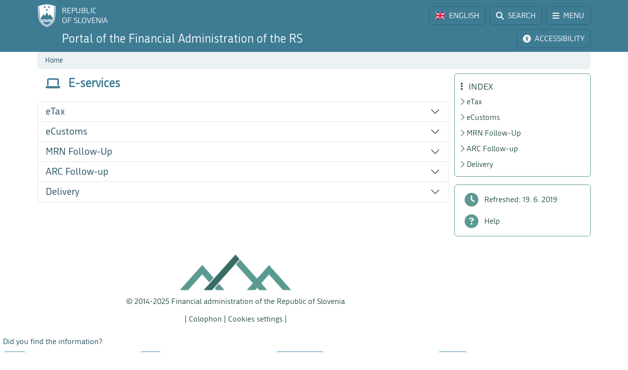

--- FILE ---
content_type: application/javascript; charset=utf-8
request_url: https://www.fu.gov.si/fileadmin/templates/js/scripts/important_dates.js?t=30
body_size: 173
content:
$(document).ready(function() {
    if ($('#importantDatesMonths').length > 0) {
        
        for (let month = 1; month <= 12; month++) {
            if ($(`li[data-month-no*="${month}"]`).length === 0) {
                $(`#m${month}`).css('background', '#fff');
            }
        }

        let visibleDates = 0;

        if($('#importantDatesList').length > 0) {
            $('#importantDatesList').find('ul.list-unstyled').find('li:not([data-active="1"])').addClass('d-none');
            $('#importantDatesList').show();
            visibleDates = $('#importantDatesList').find('li[data-active="1"]').length;
        }
        else {
            $('#importantDatesMonths').next().find('li:not([data-active="1"])').addClass('d-none');
            visibleDates = $('#importantDatesMonths').next().find('li[data-active="1"]').length;

        }

        $('#importantDatesMonths').next().find('li[data-active="1"]:not(.d-none)').last().removeClass('border-bottom');

        if(visibleDates == 0) {
            $('#importantDatesNoneMsg').show();
            $('#importantDatesHeader, #importantDatesList, #importantDatesTitle').attr('style', 'display: none!important');
        }
        
        $('#importantDatesMonths a').click(function(e) {
            e.preventDefault();

            let name = $(this).attr("data-month");
            $("#monthTitle").empty();
            $("#monthTitle").text(name);
            $("#monthTitle").prepend('<i class="fa-regular fa-calendar-check text-primary ico-24 me-2"></i>');

            let month = $(this).attr('id').replace('m', '');     
                   
            let clonedItems = $(`li[data-month-no="${month}"]`).clone();            

            if(clonedItems.length > 0) {                
                $('#monthModalNoHits').hide();
                $('#monthBody').empty().append(clonedItems);
                $('#monthBody li').removeClass("d-none");
                $('#monthBody li:last-child').removeClass("border-bottom");
                $('#monthBody').show();
            }
            else {                
                $('#monthBody').hide();
                $('#monthModalNoHits').show();
            }
        });
    }
});

--- FILE ---
content_type: image/svg+xml
request_url: https://www.fu.gov.si/fileadmin/templates/img/logo-gov_sl.svg
body_size: 808
content:
<?xml version="1.0" encoding="utf-8"?>
<!-- Generator: Adobe Illustrator 16.0.3, SVG Export Plug-In . SVG Version: 6.00 Build 0)  -->
<!DOCTYPE svg PUBLIC "-//W3C//DTD SVG 1.1//EN" "http://www.w3.org/Graphics/SVG/1.1/DTD/svg11.dtd">
<svg version="1.1" id="Layer_1" xmlns="http://www.w3.org/2000/svg" xmlns:xlink="http://www.w3.org/1999/xlink" x="0px" y="0px"
	 width="38px" height="48px" viewBox="0 0 38 48" enable-background="new 0 0 38 48" xml:space="preserve">
<g>
	<path fill="#FFFFFF" d="M19.343,1C12.545,1,6.978,2.521,1,5.423l1.29,20.481C2.935,36.102,9.938,44.334,19.343,47
		c9.758-2.813,16.407-11.223,17.023-21.096l1.289-20.481C31.59,2.346,25.496,1,19.343,1z M21.541,5.13l1.583,0.146l0.644-1.466
		l0.645,1.465L25.996,5.1l-0.938,1.29l0.967,1.289l-1.611-0.175l-0.645,1.465l-0.645-1.465l-1.612,0.175l0.967-1.289L21.541,5.13z
		 M19.343,9.73l0.646,1.466l1.583-0.177l-0.938,1.29l0.967,1.29l-1.612-0.176l-0.645,1.465l-0.645-1.465l-1.611,0.176l0.966-1.29
		l-0.938-1.26l1.583,0.147L19.343,9.73z M12.663,5.13l1.582,0.146l0.645-1.465l0.645,1.464L17.117,5.1l-0.938,1.29l0.967,1.289
		l-1.611-0.175L14.89,8.969l-0.645-1.465l-1.612,0.175L13.6,6.39L12.663,5.13z M12.985,20.982l2.608,3.485l3.753-7.44l3.722,7.441
		l2.607-3.485l6.209,8.263c-0.321,1.961-1.521,3.191-4.1,3.191c-1.817,0-2.022-1.111-4.22-1.111c-2.198,0-2.373,1.111-4.22,1.111
		c-1.905,0-2.051-1.111-4.249-1.111c-2.11,0-2.402,1.111-4.19,1.111c-2.608,0-3.664-1.024-4.103-3.164L12.985,20.982z M27.783,35.34
		c-2.022,0-2.257-1.143-4.22-1.143s-2.197,1.144-4.249,1.144c-1.992,0-2.256-1.144-4.219-1.144c-2.051,0-2.022,1.111-4.19,1.111
		c-0.528,0-1.055-0.086-1.553-0.267C9,34.484,8.677,33.961,8.385,33.376c0.673,0.321,1.377,0.729,2.49,0.729
		c1.993,0,2.228-1.113,4.22-1.113c2.11,0,2.138,1.113,4.219,1.113c2.022,0,2.286-1.113,4.249-1.113c2.051,0,2.169,1.113,4.22,1.113
		c0.938,0,1.729-0.295,2.461-0.676c-0.292,0.588-0.527,1.023-0.879,1.584C28.896,35.221,28.369,35.34,27.783,35.34z M27.87,36.979
		c-2.344,2.785-5.245,4.748-8.527,5.895c-3.429-1.202-6.329-3.282-8.556-5.895c2.402-0.023,2.432-1.108,4.307-1.108
		c1.788,0,2.169,1.146,4.249,1.146c2.228,0,2.286-1.146,4.22-1.146C25.468,35.866,25.526,36.979,27.87,36.979z M35.018,25.816
		c-0.584,9.375-7.06,17.172-15.675,19.748c-8.79-2.576-15.091-10.547-15.676-19.748L2.437,6.243c0.351-0.175,0.849-0.38,1.172-0.527
		L4.897,25.73c0.557,8.813,6.447,15.996,14.446,18.574c8.498-2.813,13.916-10.229,14.444-18.574l1.26-20.019
		c0.442,0.175,0.821,0.352,1.204,0.527L35.018,25.816z"/>
</g>
</svg>
